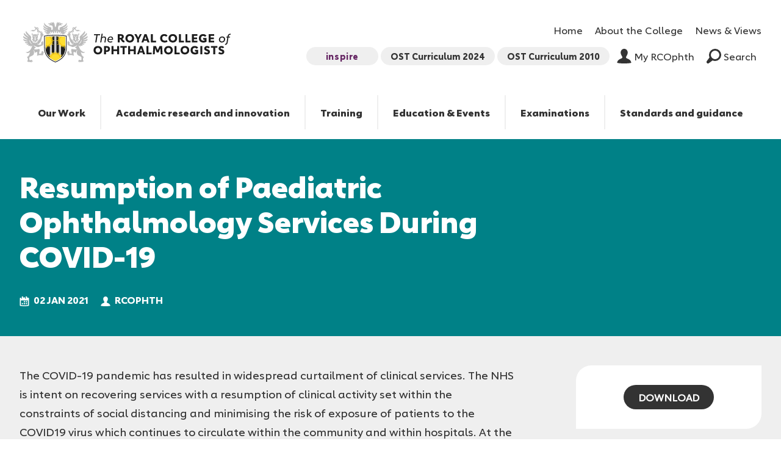

--- FILE ---
content_type: text/html; charset=UTF-8
request_url: https://www.rcophth.ac.uk/resources-listing/resumption-of-paediatric-ophthalmology-services-during-covid-19/
body_size: 14606
content:
<!doctype html>
<!--[if IE]> <html lang="en" class="no-js ie"> <![endif]-->
<!--[if !IE]><!--> <html lang="en" class="no-js"> <!--<![endif]-->
                        
    
    
    
                
    <head>
        <!-- Google Tag Manager -->
        <script>(function(w,d,s,l,i){w[l]=w[l]||[];w[l].push({'gtm.start':
                    new Date().getTime(),event:'gtm.js'});var f=d.getElementsByTagName(s)[0],
                j=d.createElement(s),dl=l!='dataLayer'?'&l='+l:'';j.async=true;j.src=
                'https://www.googletagmanager.com/gtm.js?id='+i+dl;f.parentNode.insertBefore(j,f);
            })(window,document,'script','dataLayer','GTM-T6Z8DQ3');</script>
        <!-- End Google Tag Manager -->
        <meta charset="utf-8">
        <meta http-equiv="x-ua-compatible" content="ie=edge">
        <meta name="viewport" content="width=device-width, initial-scale=1, shrink-to-fit=no">
        <meta name="HandheldFriendly" content="True">

        
        <title>Resumption of Paediatric Ophthalmology Services During COVID-19 | The Royal College of Ophthalmologists</title>
        <meta name="url" content="https://www.rcophth.ac.uk/resources-listing/resumption-of-paediatric-ophthalmology-services-during-covid-19/">

                <meta name="apple-mobile-web-app-capable" content="yes">
        <meta name="apple-mobile-web-app-status-bar-style" content="black-translucent">
        <meta name="apple-mobile-web-app-title" content="Resumption of Paediatric Ophthalmology Services During COVID-19 | The Royal College of Ophthalmologists">
        <link rel="apple-touch-icon" sizes="180x180" href="https://www.rcophth.ac.uk/wp-content/themes/rco/assets/images/apple-touch-icon.png">

                <meta name="mobile-web-app-capable" content="yes">
        <meta name="theme-color" content="#459EA7">
        <link rel="manifest" href="https://www.rcophth.ac.uk/wp-content/themes/rco/assets/images/manifest.json">

                <link rel="icon" type="image/png" href="https://www.rcophth.ac.uk/wp-content/themes/rco/assets/images/favicon-32x32.png" sizes="32x32">
        <link rel="icon" type="image/png" href="https://www.rcophth.ac.uk/wp-content/themes/rco/assets/images/favicon-16x16.png" sizes="16x16">
        <link rel="mask-icon" href="https://www.rcophth.ac.uk/wp-content/themes/rco/assets/images/safari-pinned-tab.svg" color="#459EA7">
        <link rel="shortcut icon" href="https://www.rcophth.ac.uk/wp-content/themes/rco/assets/images/favicon.ico">
        <meta name="msapplication-config" content="https://www.rcophth.ac.uk/wp-content/themes/rco/assets/images/browserconfig.xml">

                <script data-cfasync="false" type="text/javascript" src="https://cdn.seoplatform.io/injector.js?websiteId=25786"></script> 

        <meta name='robots' content='index, follow, max-image-preview:large, max-snippet:-1, max-video-preview:-1' />
	<style>img:is([sizes="auto" i], [sizes^="auto," i]) { contain-intrinsic-size: 3000px 1500px }</style>
	
	<!-- This site is optimized with the Yoast SEO plugin v26.8 - https://yoast.com/product/yoast-seo-wordpress/ -->
	<link rel="canonical" href="https://www.rcophth.ac.uk/resources-listing/resumption-of-paediatric-ophthalmology-services-during-covid-19/" />
	<meta property="og:locale" content="en_GB" />
	<meta property="og:type" content="article" />
	<meta property="og:title" content="Resumption of Paediatric Ophthalmology Services During COVID-19 - The Royal College of Ophthalmologists" />
	<meta property="og:description" content="The COVID-19 pandemic has resulted in widespread curtailment of clinical services. The NHS is intent on recovering services with a resumption of clinical activity set within the constraints of social distancing and minimising the risk of exposure of patients to the COVID19 virus which continues to circulate within the community and within hospitals. At the [&hellip;]" />
	<meta property="og:url" content="https://www.rcophth.ac.uk/resources-listing/resumption-of-paediatric-ophthalmology-services-during-covid-19/" />
	<meta property="og:site_name" content="The Royal College of Ophthalmologists" />
	<meta name="twitter:card" content="summary_large_image" />
	<meta name="twitter:label1" content="Est. reading time" />
	<meta name="twitter:data1" content="1 minute" />
	<script type="application/ld+json" class="yoast-schema-graph">{"@context":"https://schema.org","@graph":[{"@type":"WebPage","@id":"https://www.rcophth.ac.uk/resources-listing/resumption-of-paediatric-ophthalmology-services-during-covid-19/","url":"https://www.rcophth.ac.uk/resources-listing/resumption-of-paediatric-ophthalmology-services-during-covid-19/","name":"Resumption of Paediatric Ophthalmology Services During COVID-19 - The Royal College of Ophthalmologists","isPartOf":{"@id":"https://www.rcophth.ac.uk/#website"},"datePublished":"2021-01-02T23:40:33+00:00","breadcrumb":{"@id":"https://www.rcophth.ac.uk/resources-listing/resumption-of-paediatric-ophthalmology-services-during-covid-19/#breadcrumb"},"inLanguage":"en-GB","potentialAction":[{"@type":"ReadAction","target":["https://www.rcophth.ac.uk/resources-listing/resumption-of-paediatric-ophthalmology-services-during-covid-19/"]}]},{"@type":"BreadcrumbList","@id":"https://www.rcophth.ac.uk/resources-listing/resumption-of-paediatric-ophthalmology-services-during-covid-19/#breadcrumb","itemListElement":[{"@type":"ListItem","position":1,"name":"Home","item":"https://www.rcophth.ac.uk/"},{"@type":"ListItem","position":2,"name":"Resumption of Paediatric Ophthalmology Services During COVID-19"}]},{"@type":"WebSite","@id":"https://www.rcophth.ac.uk/#website","url":"https://www.rcophth.ac.uk/","name":"The Royal College of Ophthalmologists","description":"","potentialAction":[{"@type":"SearchAction","target":{"@type":"EntryPoint","urlTemplate":"https://www.rcophth.ac.uk/?s={search_term_string}"},"query-input":{"@type":"PropertyValueSpecification","valueRequired":true,"valueName":"search_term_string"}}],"inLanguage":"en-GB"}]}</script>
	<!-- / Yoast SEO plugin. -->


<script type="text/javascript">
/* <![CDATA[ */
window._wpemojiSettings = {"baseUrl":"https:\/\/s.w.org\/images\/core\/emoji\/16.0.1\/72x72\/","ext":".png","svgUrl":"https:\/\/s.w.org\/images\/core\/emoji\/16.0.1\/svg\/","svgExt":".svg","source":{"concatemoji":"https:\/\/www.rcophth.ac.uk\/wp-includes\/js\/wp-emoji-release.min.js?ver=6.8.3"}};
/*! This file is auto-generated */
!function(s,n){var o,i,e;function c(e){try{var t={supportTests:e,timestamp:(new Date).valueOf()};sessionStorage.setItem(o,JSON.stringify(t))}catch(e){}}function p(e,t,n){e.clearRect(0,0,e.canvas.width,e.canvas.height),e.fillText(t,0,0);var t=new Uint32Array(e.getImageData(0,0,e.canvas.width,e.canvas.height).data),a=(e.clearRect(0,0,e.canvas.width,e.canvas.height),e.fillText(n,0,0),new Uint32Array(e.getImageData(0,0,e.canvas.width,e.canvas.height).data));return t.every(function(e,t){return e===a[t]})}function u(e,t){e.clearRect(0,0,e.canvas.width,e.canvas.height),e.fillText(t,0,0);for(var n=e.getImageData(16,16,1,1),a=0;a<n.data.length;a++)if(0!==n.data[a])return!1;return!0}function f(e,t,n,a){switch(t){case"flag":return n(e,"\ud83c\udff3\ufe0f\u200d\u26a7\ufe0f","\ud83c\udff3\ufe0f\u200b\u26a7\ufe0f")?!1:!n(e,"\ud83c\udde8\ud83c\uddf6","\ud83c\udde8\u200b\ud83c\uddf6")&&!n(e,"\ud83c\udff4\udb40\udc67\udb40\udc62\udb40\udc65\udb40\udc6e\udb40\udc67\udb40\udc7f","\ud83c\udff4\u200b\udb40\udc67\u200b\udb40\udc62\u200b\udb40\udc65\u200b\udb40\udc6e\u200b\udb40\udc67\u200b\udb40\udc7f");case"emoji":return!a(e,"\ud83e\udedf")}return!1}function g(e,t,n,a){var r="undefined"!=typeof WorkerGlobalScope&&self instanceof WorkerGlobalScope?new OffscreenCanvas(300,150):s.createElement("canvas"),o=r.getContext("2d",{willReadFrequently:!0}),i=(o.textBaseline="top",o.font="600 32px Arial",{});return e.forEach(function(e){i[e]=t(o,e,n,a)}),i}function t(e){var t=s.createElement("script");t.src=e,t.defer=!0,s.head.appendChild(t)}"undefined"!=typeof Promise&&(o="wpEmojiSettingsSupports",i=["flag","emoji"],n.supports={everything:!0,everythingExceptFlag:!0},e=new Promise(function(e){s.addEventListener("DOMContentLoaded",e,{once:!0})}),new Promise(function(t){var n=function(){try{var e=JSON.parse(sessionStorage.getItem(o));if("object"==typeof e&&"number"==typeof e.timestamp&&(new Date).valueOf()<e.timestamp+604800&&"object"==typeof e.supportTests)return e.supportTests}catch(e){}return null}();if(!n){if("undefined"!=typeof Worker&&"undefined"!=typeof OffscreenCanvas&&"undefined"!=typeof URL&&URL.createObjectURL&&"undefined"!=typeof Blob)try{var e="postMessage("+g.toString()+"("+[JSON.stringify(i),f.toString(),p.toString(),u.toString()].join(",")+"));",a=new Blob([e],{type:"text/javascript"}),r=new Worker(URL.createObjectURL(a),{name:"wpTestEmojiSupports"});return void(r.onmessage=function(e){c(n=e.data),r.terminate(),t(n)})}catch(e){}c(n=g(i,f,p,u))}t(n)}).then(function(e){for(var t in e)n.supports[t]=e[t],n.supports.everything=n.supports.everything&&n.supports[t],"flag"!==t&&(n.supports.everythingExceptFlag=n.supports.everythingExceptFlag&&n.supports[t]);n.supports.everythingExceptFlag=n.supports.everythingExceptFlag&&!n.supports.flag,n.DOMReady=!1,n.readyCallback=function(){n.DOMReady=!0}}).then(function(){return e}).then(function(){var e;n.supports.everything||(n.readyCallback(),(e=n.source||{}).concatemoji?t(e.concatemoji):e.wpemoji&&e.twemoji&&(t(e.twemoji),t(e.wpemoji)))}))}((window,document),window._wpemojiSettings);
/* ]]> */
</script>
<style id='wp-emoji-styles-inline-css' type='text/css'>

	img.wp-smiley, img.emoji {
		display: inline !important;
		border: none !important;
		box-shadow: none !important;
		height: 1em !important;
		width: 1em !important;
		margin: 0 0.07em !important;
		vertical-align: -0.1em !important;
		background: none !important;
		padding: 0 !important;
	}
</style>
<link rel='stylesheet' id='wp-block-library-css' href='https://www.rcophth.ac.uk/wp-includes/css/dist/block-library/style.min.css?ver=6.8.3' type='text/css' media='all' />
<style id='classic-theme-styles-inline-css' type='text/css'>
/*! This file is auto-generated */
.wp-block-button__link{color:#fff;background-color:#32373c;border-radius:9999px;box-shadow:none;text-decoration:none;padding:calc(.667em + 2px) calc(1.333em + 2px);font-size:1.125em}.wp-block-file__button{background:#32373c;color:#fff;text-decoration:none}
</style>
<style id='global-styles-inline-css' type='text/css'>
:root{--wp--preset--aspect-ratio--square: 1;--wp--preset--aspect-ratio--4-3: 4/3;--wp--preset--aspect-ratio--3-4: 3/4;--wp--preset--aspect-ratio--3-2: 3/2;--wp--preset--aspect-ratio--2-3: 2/3;--wp--preset--aspect-ratio--16-9: 16/9;--wp--preset--aspect-ratio--9-16: 9/16;--wp--preset--color--black: #000000;--wp--preset--color--cyan-bluish-gray: #abb8c3;--wp--preset--color--white: #ffffff;--wp--preset--color--pale-pink: #f78da7;--wp--preset--color--vivid-red: #cf2e2e;--wp--preset--color--luminous-vivid-orange: #ff6900;--wp--preset--color--luminous-vivid-amber: #fcb900;--wp--preset--color--light-green-cyan: #7bdcb5;--wp--preset--color--vivid-green-cyan: #00d084;--wp--preset--color--pale-cyan-blue: #8ed1fc;--wp--preset--color--vivid-cyan-blue: #0693e3;--wp--preset--color--vivid-purple: #9b51e0;--wp--preset--gradient--vivid-cyan-blue-to-vivid-purple: linear-gradient(135deg,rgba(6,147,227,1) 0%,rgb(155,81,224) 100%);--wp--preset--gradient--light-green-cyan-to-vivid-green-cyan: linear-gradient(135deg,rgb(122,220,180) 0%,rgb(0,208,130) 100%);--wp--preset--gradient--luminous-vivid-amber-to-luminous-vivid-orange: linear-gradient(135deg,rgba(252,185,0,1) 0%,rgba(255,105,0,1) 100%);--wp--preset--gradient--luminous-vivid-orange-to-vivid-red: linear-gradient(135deg,rgba(255,105,0,1) 0%,rgb(207,46,46) 100%);--wp--preset--gradient--very-light-gray-to-cyan-bluish-gray: linear-gradient(135deg,rgb(238,238,238) 0%,rgb(169,184,195) 100%);--wp--preset--gradient--cool-to-warm-spectrum: linear-gradient(135deg,rgb(74,234,220) 0%,rgb(151,120,209) 20%,rgb(207,42,186) 40%,rgb(238,44,130) 60%,rgb(251,105,98) 80%,rgb(254,248,76) 100%);--wp--preset--gradient--blush-light-purple: linear-gradient(135deg,rgb(255,206,236) 0%,rgb(152,150,240) 100%);--wp--preset--gradient--blush-bordeaux: linear-gradient(135deg,rgb(254,205,165) 0%,rgb(254,45,45) 50%,rgb(107,0,62) 100%);--wp--preset--gradient--luminous-dusk: linear-gradient(135deg,rgb(255,203,112) 0%,rgb(199,81,192) 50%,rgb(65,88,208) 100%);--wp--preset--gradient--pale-ocean: linear-gradient(135deg,rgb(255,245,203) 0%,rgb(182,227,212) 50%,rgb(51,167,181) 100%);--wp--preset--gradient--electric-grass: linear-gradient(135deg,rgb(202,248,128) 0%,rgb(113,206,126) 100%);--wp--preset--gradient--midnight: linear-gradient(135deg,rgb(2,3,129) 0%,rgb(40,116,252) 100%);--wp--preset--font-size--small: 13px;--wp--preset--font-size--medium: 20px;--wp--preset--font-size--large: 36px;--wp--preset--font-size--x-large: 42px;--wp--preset--spacing--20: 0.44rem;--wp--preset--spacing--30: 0.67rem;--wp--preset--spacing--40: 1rem;--wp--preset--spacing--50: 1.5rem;--wp--preset--spacing--60: 2.25rem;--wp--preset--spacing--70: 3.38rem;--wp--preset--spacing--80: 5.06rem;--wp--preset--shadow--natural: 6px 6px 9px rgba(0, 0, 0, 0.2);--wp--preset--shadow--deep: 12px 12px 50px rgba(0, 0, 0, 0.4);--wp--preset--shadow--sharp: 6px 6px 0px rgba(0, 0, 0, 0.2);--wp--preset--shadow--outlined: 6px 6px 0px -3px rgba(255, 255, 255, 1), 6px 6px rgba(0, 0, 0, 1);--wp--preset--shadow--crisp: 6px 6px 0px rgba(0, 0, 0, 1);}:where(.is-layout-flex){gap: 0.5em;}:where(.is-layout-grid){gap: 0.5em;}body .is-layout-flex{display: flex;}.is-layout-flex{flex-wrap: wrap;align-items: center;}.is-layout-flex > :is(*, div){margin: 0;}body .is-layout-grid{display: grid;}.is-layout-grid > :is(*, div){margin: 0;}:where(.wp-block-columns.is-layout-flex){gap: 2em;}:where(.wp-block-columns.is-layout-grid){gap: 2em;}:where(.wp-block-post-template.is-layout-flex){gap: 1.25em;}:where(.wp-block-post-template.is-layout-grid){gap: 1.25em;}.has-black-color{color: var(--wp--preset--color--black) !important;}.has-cyan-bluish-gray-color{color: var(--wp--preset--color--cyan-bluish-gray) !important;}.has-white-color{color: var(--wp--preset--color--white) !important;}.has-pale-pink-color{color: var(--wp--preset--color--pale-pink) !important;}.has-vivid-red-color{color: var(--wp--preset--color--vivid-red) !important;}.has-luminous-vivid-orange-color{color: var(--wp--preset--color--luminous-vivid-orange) !important;}.has-luminous-vivid-amber-color{color: var(--wp--preset--color--luminous-vivid-amber) !important;}.has-light-green-cyan-color{color: var(--wp--preset--color--light-green-cyan) !important;}.has-vivid-green-cyan-color{color: var(--wp--preset--color--vivid-green-cyan) !important;}.has-pale-cyan-blue-color{color: var(--wp--preset--color--pale-cyan-blue) !important;}.has-vivid-cyan-blue-color{color: var(--wp--preset--color--vivid-cyan-blue) !important;}.has-vivid-purple-color{color: var(--wp--preset--color--vivid-purple) !important;}.has-black-background-color{background-color: var(--wp--preset--color--black) !important;}.has-cyan-bluish-gray-background-color{background-color: var(--wp--preset--color--cyan-bluish-gray) !important;}.has-white-background-color{background-color: var(--wp--preset--color--white) !important;}.has-pale-pink-background-color{background-color: var(--wp--preset--color--pale-pink) !important;}.has-vivid-red-background-color{background-color: var(--wp--preset--color--vivid-red) !important;}.has-luminous-vivid-orange-background-color{background-color: var(--wp--preset--color--luminous-vivid-orange) !important;}.has-luminous-vivid-amber-background-color{background-color: var(--wp--preset--color--luminous-vivid-amber) !important;}.has-light-green-cyan-background-color{background-color: var(--wp--preset--color--light-green-cyan) !important;}.has-vivid-green-cyan-background-color{background-color: var(--wp--preset--color--vivid-green-cyan) !important;}.has-pale-cyan-blue-background-color{background-color: var(--wp--preset--color--pale-cyan-blue) !important;}.has-vivid-cyan-blue-background-color{background-color: var(--wp--preset--color--vivid-cyan-blue) !important;}.has-vivid-purple-background-color{background-color: var(--wp--preset--color--vivid-purple) !important;}.has-black-border-color{border-color: var(--wp--preset--color--black) !important;}.has-cyan-bluish-gray-border-color{border-color: var(--wp--preset--color--cyan-bluish-gray) !important;}.has-white-border-color{border-color: var(--wp--preset--color--white) !important;}.has-pale-pink-border-color{border-color: var(--wp--preset--color--pale-pink) !important;}.has-vivid-red-border-color{border-color: var(--wp--preset--color--vivid-red) !important;}.has-luminous-vivid-orange-border-color{border-color: var(--wp--preset--color--luminous-vivid-orange) !important;}.has-luminous-vivid-amber-border-color{border-color: var(--wp--preset--color--luminous-vivid-amber) !important;}.has-light-green-cyan-border-color{border-color: var(--wp--preset--color--light-green-cyan) !important;}.has-vivid-green-cyan-border-color{border-color: var(--wp--preset--color--vivid-green-cyan) !important;}.has-pale-cyan-blue-border-color{border-color: var(--wp--preset--color--pale-cyan-blue) !important;}.has-vivid-cyan-blue-border-color{border-color: var(--wp--preset--color--vivid-cyan-blue) !important;}.has-vivid-purple-border-color{border-color: var(--wp--preset--color--vivid-purple) !important;}.has-vivid-cyan-blue-to-vivid-purple-gradient-background{background: var(--wp--preset--gradient--vivid-cyan-blue-to-vivid-purple) !important;}.has-light-green-cyan-to-vivid-green-cyan-gradient-background{background: var(--wp--preset--gradient--light-green-cyan-to-vivid-green-cyan) !important;}.has-luminous-vivid-amber-to-luminous-vivid-orange-gradient-background{background: var(--wp--preset--gradient--luminous-vivid-amber-to-luminous-vivid-orange) !important;}.has-luminous-vivid-orange-to-vivid-red-gradient-background{background: var(--wp--preset--gradient--luminous-vivid-orange-to-vivid-red) !important;}.has-very-light-gray-to-cyan-bluish-gray-gradient-background{background: var(--wp--preset--gradient--very-light-gray-to-cyan-bluish-gray) !important;}.has-cool-to-warm-spectrum-gradient-background{background: var(--wp--preset--gradient--cool-to-warm-spectrum) !important;}.has-blush-light-purple-gradient-background{background: var(--wp--preset--gradient--blush-light-purple) !important;}.has-blush-bordeaux-gradient-background{background: var(--wp--preset--gradient--blush-bordeaux) !important;}.has-luminous-dusk-gradient-background{background: var(--wp--preset--gradient--luminous-dusk) !important;}.has-pale-ocean-gradient-background{background: var(--wp--preset--gradient--pale-ocean) !important;}.has-electric-grass-gradient-background{background: var(--wp--preset--gradient--electric-grass) !important;}.has-midnight-gradient-background{background: var(--wp--preset--gradient--midnight) !important;}.has-small-font-size{font-size: var(--wp--preset--font-size--small) !important;}.has-medium-font-size{font-size: var(--wp--preset--font-size--medium) !important;}.has-large-font-size{font-size: var(--wp--preset--font-size--large) !important;}.has-x-large-font-size{font-size: var(--wp--preset--font-size--x-large) !important;}
:where(.wp-block-post-template.is-layout-flex){gap: 1.25em;}:where(.wp-block-post-template.is-layout-grid){gap: 1.25em;}
:where(.wp-block-columns.is-layout-flex){gap: 2em;}:where(.wp-block-columns.is-layout-grid){gap: 2em;}
:root :where(.wp-block-pullquote){font-size: 1.5em;line-height: 1.6;}
</style>
<link rel='stylesheet' id='page-list-style-css' href='https://www.rcophth.ac.uk/wp-content/plugins/page-list/css/page-list.css?ver=5.9' type='text/css' media='all' />
<link rel='stylesheet' id='rco_theme-css' href='https://www.rcophth.ac.uk/wp-content/themes/rco/assets/css/style.css?ver=1.0' type='text/css' media='screen' />
<link rel='stylesheet' id='rco_theme_base-css' href='https://www.rcophth.ac.uk/wp-content/themes/rco/style.css?ver=1.0' type='text/css' media='screen' />
<link rel='stylesheet' id='rco_theme_print-css' href='https://www.rcophth.ac.uk/wp-content/themes/rco/assets/css/print.css?ver=1.0' type='text/css' media='print' />
<script type="text/javascript" src="https://ajax.googleapis.com/ajax/libs/jquery/3.3.1/jquery.min.js?ver=3.1.1" id="jquery-js"></script>
<link rel="EditURI" type="application/rsd+xml" title="RSD" href="https://www.rcophth.ac.uk/xmlrpc.php?rsd" />
<link rel='shortlink' href='https://www.rcophth.ac.uk/?p=5358' />
<link rel="alternate" title="oEmbed (JSON)" type="application/json+oembed" href="https://www.rcophth.ac.uk/wp-json/oembed/1.0/embed?url=https%3A%2F%2Fwww.rcophth.ac.uk%2Fresources-listing%2Fresumption-of-paediatric-ophthalmology-services-during-covid-19%2F" />
<link rel="alternate" title="oEmbed (XML)" type="text/xml+oembed" href="https://www.rcophth.ac.uk/wp-json/oembed/1.0/embed?url=https%3A%2F%2Fwww.rcophth.ac.uk%2Fresources-listing%2Fresumption-of-paediatric-ophthalmology-services-during-covid-19%2F&#038;format=xml" />
		<style>
			/* If there is a fixed header */
			.header {
				position: relative;
				top: auto;
			}
			.main {
				padding: 0;
			}

			/* Alert banner styling */
			.alert-banner {
				display: none;
				background-color: #003F72;
				color: #FFFFFF;
				left: 0;
				margin-top: 0;
				padding: 2rem 1rem 0.8rem;
				position: relative;
				text-align: center;
				top: 0;
				width: 100%;
			}
			.alert-banner * {
				margin-top: 0;
			}
			.alert-banner.lightblue {
				background-color: #84A2BD;
			}
			.alert-banner.red {
				background-color: #DC0A2C;
			}
			.alert-banner.gray {
				background-color: #D0D2CF;
				color: #000000;
			}

			.alert-banner h3 {
				font-size: 1.2em;
				padding-bottom: 0.5rem;
			}
			.alert-banner p {
				margin: 0 auto;
				padding: 0;
				width: 90%;
			}
			.alert-banner p a {
				font-weight: bold;
				text-decoration: underline;
			}
			.close-icon {
				border: solid 2px #FFFFFF;
				color: #FFF;
				border-radius: 100%;
				display: block;
				font-family: sans-serif;
				font-weight: normal;
				font-size: 17px;
				height: 30px;
				margin: 1rem auto;
				text-align: center;
				width: 30px;
				line-height: 28px;
			}

			@media screen and (min-width: 960px) {
				.alert-banner {
					padding: 0.8rem 1rem;
				}
				.alert-banner p {
					padding: 0 2.5rem;
					width: 70%;
				}
				.close-icon {
					margin: 0;
					position: absolute;
					right: 2rem;
					top: 50%;
					transform: translate(0, -50%);
				}
			}
		</style>
		
    </head>

    <body class="single-resources">

        <!-- Google Tag Manager (noscript) -->
        <noscript><iframe src="https://www.googletagmanager.com/ns.html?id=GTM-T6Z8DQ3"
                          height="0" width="0" style="display:none;visibility:hidden"></iframe></noscript>
        <!-- End Google Tag Manager (noscript) -->

        
        <header class="header clearfix">
    <div class="container">
    <div class="header-wrapper">
        <a href="/" id="logo" class="header-logo">
        <img srcset="https://www.rcophth.ac.uk/wp-content/themes/rco/assets/images/logo.svg" alt="Resumption of Paediatric Ophthalmology Services During COVID-19 | The Royal College of Ophthalmologists" class="header-logo-image" />

        <span class="visually-hidden">Resumption of Paediatric Ophthalmology Services During COVID-19 | The Royal College of Ophthalmologists</span>
        </a>

        <div class="header-links clearfix">
                        <ul>
                                    <li class="subnav-item nav-item secondary ">
                        <a href="https://www.rcophth.ac.uk/" class="subnav-item-link nav-item-link">Home</a>
                    </li>
                                    <li class="subnav-item nav-item secondary ">
                        <a href="https://www.rcophth.ac.uk/about-the-college/" class="subnav-item-link nav-item-link">About the College</a>
                    </li>
                                    <li class="subnav-item nav-item secondary ">
                        <a href="https://www.rcophth.ac.uk/news-views/" class="subnav-item-link nav-item-link">News &#038; Views</a>
                    </li>
                            </ul>
            <ul>
                <li class="nav-item">
                    <div class="header-links-buttons">
                        <li class="nav-item">
                            <a href="https://rcophth.net/INSPIRE" class="nav-item-link nav-button" target="_blank">inspire</a>
                        </li>

                        <li class="nav-item">
                            <a href="https://curriculum2024.rcophth.ac.uk/" class="nav-item-link nav-button" target="_blank">OST Curriculum 2024</a>
                        </li>

                        <li class="nav-item">
                            <a href="https://curriculum.rcophth.ac.uk/curriculum/ost/" class="nav-item-link nav-button"  target="_blank" >OST Curriculum 2010</a>
                        </li>
    
                                                    <li class="nav-item">
                                <label class="nav-item-link login">
                                    <svg aria-hidden="true" class="icon"><use xlink:href="https://www.rcophth.ac.uk/wp-content/themes/rco/assets/svg/icons.svg#user"/>My RCOphth</svg>
                                    <a href="https://ihub.rcophth.ac.uk" target="_blank">My RCOphth</a>
                                </label>
                            </li>
                                                        <li class="nav-item">
                                <a href="https://www.rcophth.ac.uk/search" class="nav-item-link search-open">
                                    <svg aria-hidden="true" class="icon"><use xlink:href="https://www.rcophth.ac.uk/wp-content/themes/rco/assets/svg/icons.svg#search"/>Search</svg>
                                    Search
                                </a>
                            </li>
                                            </div>
                </li>
            </ul>
        </div>
    </div>

        <nav class="header-nav">
                <ul class="header-nav-list clearfix">

                            <li class="nav-item"  tabindex="0" >
                        <a href="https://www.rcophth.ac.uk/our-work/" class="nav-item-link">Our Work</a>

                                            <ul class="dropdown">
                                                    <li class="dropdown-item">
                                <a href="https://www.rcophth.ac.uk/our-work/the-strategy/" class="nav-item-link">Our Strategy</a>
                            </li>
                                                    <li class="dropdown-item">
                                <a href="https://www.rcophth.ac.uk/our-work/join-rcophth/" class="nav-item-link">College membership</a>
                            </li>
                                                    <li class="dropdown-item">
                                <a href="https://www.rcophth.ac.uk/our-work/get-involved/" class="nav-item-link">Get involved</a>
                            </li>
                                                    <li class="dropdown-item">
                                <a href="https://www.rcophth.ac.uk/our-work/national-ophthalmology-database-audit/" class="nav-item-link">National Ophthalmology Database Audit</a>
                            </li>
                                                    <li class="dropdown-item">
                                <a href="https://www.rcophth.ac.uk/our-work/our-policy-priorities/" class="nav-item-link">Our policy priorities</a>
                            </li>
                                                    <li class="dropdown-item">
                                <a href="https://www.rcophth.ac.uk/our-work/ophthalmology-careers/" class="nav-item-link">Discover ophthalmology careers</a>
                            </li>
                                                    <li class="dropdown-item">
                                <a href="https://www.rcophth.ac.uk/our-work/sustainability/" class="nav-item-link">Sustainability</a>
                            </li>
                                                    <li class="dropdown-item">
                                <a href="https://www.rcophth.ac.uk/our-work/our-international-work/" class="nav-item-link">Our international work</a>
                            </li>
                                                    <li class="dropdown-item">
                                <a href="https://www.rcophth.ac.uk/our-work/resources-for-sas-doctors/" class="nav-item-link">SAS doctors</a>
                            </li>
                                                </ul>
                                    </li>
                            <li class="nav-item"  tabindex="0" >
                        <a href="https://www.rcophth.ac.uk/academic-and-research/" class="nav-item-link">Academic research and innovation</a>

                                            <ul class="dropdown">
                                                    <li class="dropdown-item">
                                <a href="https://www.rcophth.ac.uk/academic-and-research/research/" class="nav-item-link">Research</a>
                            </li>
                                                    <li class="dropdown-item">
                                <a href="https://www.rcophth.ac.uk/academic-and-research/eye-journal/" class="nav-item-link">Eye Journal</a>
                            </li>
                                                    <li class="dropdown-item">
                                <a href="https://www.rcophth.ac.uk/academic-and-research/the-british-ophthalmological-surveillance-unit/" class="nav-item-link">The British Ophthalmological Surveillance Unit</a>
                            </li>
                                                </ul>
                                    </li>
                            <li class="nav-item"  tabindex="0" >
                        <a href="https://www.rcophth.ac.uk/training/" class="nav-item-link">Training</a>

                                            <ul class="dropdown">
                                                    <li class="dropdown-item">
                                <a href="https://www.rcophth.ac.uk/training/ophthalmic-specialist-training/" class="nav-item-link">Ophthalmic Specialist Training</a>
                            </li>
                                                    <li class="dropdown-item">
                                <a href="https://www.rcophth.ac.uk/training/ophthalmic-local-training/" class="nav-item-link">Ophthalmic Local Training</a>
                            </li>
                                                    <li class="dropdown-item">
                                <a href="https://www.rcophth.ac.uk/training/ophthalmic-practioner-training/" class="nav-item-link">Ophthalmic Practitioner Training</a>
                            </li>
                                                    <li class="dropdown-item">
                                <a href="https://www.rcophth.ac.uk/training/simulation/" class="nav-item-link">Simulation</a>
                            </li>
                                                    <li class="dropdown-item">
                                <a href="https://www.rcophth.ac.uk/training/physician-associates-pilot/" class="nav-item-link">Physician associates pilot</a>
                            </li>
                                                    <li class="dropdown-item">
                                <a href="https://www.rcophth.ac.uk/training/refraction/" class="nav-item-link">Refraction</a>
                            </li>
                                                </ul>
                                    </li>
                            <li class="nav-item"  tabindex="0" >
                        <a href="https://www.rcophth.ac.uk/events-courses/" class="nav-item-link">Education &#038; Events</a>

                                            <ul class="dropdown">
                                                    <li class="dropdown-item">
                                <a href="https://www.rcophth.ac.uk/events-courses/all-events-courses/" class="nav-item-link">All events and courses</a>
                            </li>
                                                    <li class="dropdown-item">
                                <a href="https://www.rcophth.ac.uk/events-courses/course-accreditation/" class="nav-item-link">Course accreditation</a>
                            </li>
                                                    <li class="dropdown-item">
                                <a href="https://www.rcophth.ac.uk/events-courses/annual-congress/" class="nav-item-link">Annual Congress</a>
                            </li>
                                                    <li class="dropdown-item">
                                <a href="https://www.rcophth.ac.uk/events-courses/education-programme/" class="nav-item-link">Education Programme</a>
                            </li>
                                                    <li class="dropdown-item">
                                <a href="https://www.rcophth.ac.uk/events-courses/scholarships-awards-prizes/" class="nav-item-link">Scholarships, awards and prizes</a>
                            </li>
                                                </ul>
                                    </li>
                            <li class="nav-item"  tabindex="0" >
                        <a href="https://www.rcophth.ac.uk/examinations/" class="nav-item-link">Examinations</a>

                                            <ul class="dropdown">
                                                    <li class="dropdown-item">
                                <a href="https://www.rcophth.ac.uk/examinations/examinations-calendar/" class="nav-item-link">Examinations calendar</a>
                            </li>
                                                    <li class="dropdown-item">
                                <a href="https://www.rcophth.ac.uk/examinations/book-an-exam/" class="nav-item-link">Book an exam</a>
                            </li>
                                                    <li class="dropdown-item">
                                <a href="https://www.rcophth.ac.uk/examinations/exam-fees-2/" class="nav-item-link">Exam Fees</a>
                            </li>
                                                    <li class="dropdown-item">
                                <a href="https://www.rcophth.ac.uk/examinations/rcophth-exams/" class="nav-item-link">RCOphth exams</a>
                            </li>
                                                    <li class="dropdown-item">
                                <a href="https://www.rcophth.ac.uk/examinations/become-an-examiner/" class="nav-item-link">Become an examiner</a>
                            </li>
                                                    <li class="dropdown-item">
                                <a href="https://www.rcophth.ac.uk/examinations/policies-procedures/" class="nav-item-link">Examinations Policies &#038; Procedures</a>
                            </li>
                                                    <li class="dropdown-item">
                                <a href="https://www.rcophth.ac.uk/examinations/duke-elder-undergraduate-prize-examination/" class="nav-item-link">Duke Elder Undergraduate Prize Examination</a>
                            </li>
                                                </ul>
                                    </li>
                            <li class="nav-item"  tabindex="0" >
                        <a href="https://www.rcophth.ac.uk/standards-and-guidance/" class="nav-item-link">Standards and guidance</a>

                                            <ul class="dropdown">
                                                    <li class="dropdown-item">
                                <a href="https://www.rcophth.ac.uk/standards-and-guidance/all-standards-and-guidance/" class="nav-item-link">All Standards &#038; Guidance</a>
                            </li>
                                                    <li class="dropdown-item">
                                <a href="https://www.rcophth.ac.uk/standards-and-guidance/audit-and-data/" class="nav-item-link">Audit and data</a>
                            </li>
                                                    <li class="dropdown-item">
                                <a href="https://www.rcophth.ac.uk/standards-and-guidance/quality-safety/" class="nav-item-link">Quality &#038; Safety</a>
                            </li>
                                                    <li class="dropdown-item">
                                <a href="https://www.rcophth.ac.uk/standards-and-guidance/focus-articles/" class="nav-item-link">Focus articles</a>
                            </li>
                                                    <li class="dropdown-item">
                                <a href="https://www.rcophth.ac.uk/standards-and-guidance/covid-19-resources/" class="nav-item-link">COVID-19 Resources</a>
                            </li>
                                                </ul>
                                    </li>
                    </ul>
    </nav>

                        <label for="rnav-open" id="rnav-button" class="menu-button">Menu <svg aria-hidden="true" class="icon"><use xlink:href="https://www.rcophth.ac.uk/wp-content/themes/rco/assets/svg/icons.svg#menu"/></svg></label>
    </div>

            <form method="get" class="header-search" action="/">
            <input name="s" type="text" id="header-search" autocomplete="on" placeholder="Search for something..." class="header-search-input">

            <input id="header-search-submit" type="submit" value="Submit search" class="visually-hidden">
        </form>
    </header>

<label for="rnav-open" id="rnav-label" class="visually-hidden">Responsive nav</label>
<input type="checkbox" id="rnav-open" class="visually-hidden">

<nav class="rnav clearfix">
		<form method="get" class="search" action="/">
		<label for="rnav-search" class="form-label visually-hidden">Search for something</label>
		<input type="text" id="rnav-search" placeholder="Search for something" autocomplete="on" class="search-input" name="s">

		<label for="rnav-search-submit" class="search-button">
			<span class="visually-hidden">Submit search query</span>
			<svg aria-hidden="true" class="icon"><use xlink:href="https://www.rcophth.ac.uk/wp-content/themes/rco/assets/svg/icons.svg#search"/>Search</svg>
		</label>

		<input id="rnav-search-submit" type="submit" value="Submit search query" class="search-submit icon-label">
	</form>
	
	<ul class="rnav-list">

					<li
					class="rnav-item with-dropdown">
									<a href="https://www.rcophth.ac.uk/our-work/" class="rnav-item-link">Our Work</a>
				
									<input type="checkbox" id="dropdown-1" class="visually-hidden rnav-checkbox">
					<label for="dropdown-1" class="rnav-arrow">
						<svg aria-hidden="true" class="icon">
							<use xlink:href="https://www.rcophth.ac.uk/wp-content/themes/rco/assets/svg/icons.svg#arrow-down" />Expand dropdown</svg>
					</label>

					<ul class="rnav-dropdown">
													<li class="rnav-item">
								<a href="https://www.rcophth.ac.uk/our-work/the-strategy/" class="rnav-item-link">Our Strategy</a>

																	<input type="checkbox" id="dropdown-0-1"
										   class="visually-hidden rnav-checkbox">
									<label for="dropdown-0-1" class="rnav-arrow">
										<svg aria-hidden="true" class="icon">
											<use xlink:href="https://www.rcophth.ac.uk/wp-content/themes/rco/assets/svg/icons.svg#arrow-down" />Expand dropdown</svg>
									</label>

									<ul class="rnav-dropdown">
																					<li class="rnav-item">
												<a href="https://www.rcophth.ac.uk/our-work/the-strategy/annual-reports/" class="rnav-item-link">Annual Reports</a>
											</li>
																			</ul>
															</li>
													<li class="rnav-item">
								<a href="https://www.rcophth.ac.uk/our-work/join-rcophth/" class="rnav-item-link">College membership</a>

																	<input type="checkbox" id="dropdown-0-2"
										   class="visually-hidden rnav-checkbox">
									<label for="dropdown-0-2" class="rnav-arrow">
										<svg aria-hidden="true" class="icon">
											<use xlink:href="https://www.rcophth.ac.uk/wp-content/themes/rco/assets/svg/icons.svg#arrow-down" />Expand dropdown</svg>
									</label>

									<ul class="rnav-dropdown">
																					<li class="rnav-item">
												<a href="https://www.rcophth.ac.uk/our-work/join-rcophth/college-fellow-the-value-of-your-membership/" class="rnav-item-link">College Fellow &#8211; the value of your membership</a>
											</li>
																					<li class="rnav-item">
												<a href="https://www.rcophth.ac.uk/our-work/join-rcophth/college-member-mrcophth-the-value-of-your-membership/" class="rnav-item-link">College Member (MRCOphth) &#8211; the value of your membership</a>
											</li>
																					<li class="rnav-item">
												<a href="https://www.rcophth.ac.uk/our-work/join-rcophth/trainee-member-the-value-of-your-membership/" class="rnav-item-link">Trainee member &#8211; the value of your membership</a>
											</li>
																					<li class="rnav-item">
												<a href="https://www.rcophth.ac.uk/our-work/join-rcophth/affiliate-member-the-value-of-your-membership/" class="rnav-item-link">Affiliate Member &#8211; the value of your membership</a>
											</li>
																					<li class="rnav-item">
												<a href="https://www.rcophth.ac.uk/our-work/join-rcophth/associate-member-the-value-of-your-membership/" class="rnav-item-link">Associate member &#8211; the value of your membership</a>
											</li>
																					<li class="rnav-item">
												<a href="https://www.rcophth.ac.uk/our-work/join-rcophth/subscription-fees/" class="rnav-item-link">Subscription fees</a>
											</li>
																			</ul>
															</li>
													<li class="rnav-item">
								<a href="https://www.rcophth.ac.uk/our-work/get-involved/" class="rnav-item-link">Get involved</a>

																	<input type="checkbox" id="dropdown-0-3"
										   class="visually-hidden rnav-checkbox">
									<label for="dropdown-0-3" class="rnav-arrow">
										<svg aria-hidden="true" class="icon">
											<use xlink:href="https://www.rcophth.ac.uk/wp-content/themes/rco/assets/svg/icons.svg#arrow-down" />Expand dropdown</svg>
									</label>

									<ul class="rnav-dropdown">
																					<li class="rnav-item">
												<a href="https://www.rcophth.ac.uk/our-work/get-involved/support-our-work/" class="rnav-item-link">Support Our Work</a>
											</li>
																					<li class="rnav-item">
												<a href="https://www.rcophth.ac.uk/our-work/get-involved/lead-our-work/" class="rnav-item-link">Lead our work</a>
											</li>
																					<li class="rnav-item">
												<a href="https://www.rcophth.ac.uk/our-work/get-involved/eye-to-eye-podcast/" class="rnav-item-link">Eye to Eye Podcast</a>
											</li>
																			</ul>
															</li>
													<li class="rnav-item">
								<a href="https://www.rcophth.ac.uk/our-work/national-ophthalmology-database-audit/" class="rnav-item-link">National Ophthalmology Database Audit</a>

															</li>
													<li class="rnav-item">
								<a href="https://www.rcophth.ac.uk/our-work/our-policy-priorities/" class="rnav-item-link">Our policy priorities</a>

																	<input type="checkbox" id="dropdown-0-5"
										   class="visually-hidden rnav-checkbox">
									<label for="dropdown-0-5" class="rnav-arrow">
										<svg aria-hidden="true" class="icon">
											<use xlink:href="https://www.rcophth.ac.uk/wp-content/themes/rco/assets/svg/icons.svg#arrow-down" />Expand dropdown</svg>
									</label>

									<ul class="rnav-dropdown">
																					<li class="rnav-item">
												<a href="https://www.rcophth.ac.uk/our-work/our-policy-priorities/case-studies/" class="rnav-item-link">Case studies</a>
											</li>
																					<li class="rnav-item">
												<a href="https://www.rcophth.ac.uk/our-work/our-policy-priorities/research-reports/" class="rnav-item-link">Research reports</a>
											</li>
																					<li class="rnav-item">
												<a href="https://www.rcophth.ac.uk/our-work/our-policy-priorities/position-statements/" class="rnav-item-link">Position statements</a>
											</li>
																					<li class="rnav-item">
												<a href="https://www.rcophth.ac.uk/our-work/our-policy-priorities/consultations/" class="rnav-item-link">Consultations</a>
											</li>
																			</ul>
															</li>
													<li class="rnav-item">
								<a href="https://www.rcophth.ac.uk/our-work/ophthalmology-careers/" class="rnav-item-link">Discover ophthalmology careers</a>

																	<input type="checkbox" id="dropdown-0-6"
										   class="visually-hidden rnav-checkbox">
									<label for="dropdown-0-6" class="rnav-arrow">
										<svg aria-hidden="true" class="icon">
											<use xlink:href="https://www.rcophth.ac.uk/wp-content/themes/rco/assets/svg/icons.svg#arrow-down" />Expand dropdown</svg>
									</label>

									<ul class="rnav-dropdown">
																					<li class="rnav-item">
												<a href="https://www.rcophth.ac.uk/our-work/ophthalmology-careers/become-an-ophthalmologist/" class="rnav-item-link">Become an Ophthalmologist</a>
											</li>
																					<li class="rnav-item">
												<a href="https://www.rcophth.ac.uk/our-work/ophthalmology-careers/academic-ophthalmology/" class="rnav-item-link">Academic ophthalmology</a>
											</li>
																					<li class="rnav-item">
												<a href="https://www.rcophth.ac.uk/our-work/ophthalmology-careers/eye-care-professionals/" class="rnav-item-link">Eye Care Professionals in ophthalmic practice</a>
											</li>
																					<li class="rnav-item">
												<a href="https://www.rcophth.ac.uk/our-work/ophthalmology-careers/medical-students-and-foundation-doctors/" class="rnav-item-link">Medical Students &#038; Foundation Doctors</a>
											</li>
																					<li class="rnav-item">
												<a href="https://www.rcophth.ac.uk/our-work/ophthalmology-careers/working-in-the-uk/" class="rnav-item-link">Working in the UK for non-UK doctors</a>
											</li>
																					<li class="rnav-item">
												<a href="https://www.rcophth.ac.uk/our-work/ophthalmology-careers/working-and-volunteering-overseas/" class="rnav-item-link">Your Guide to Working and Volunteering Overseas</a>
											</li>
																			</ul>
															</li>
													<li class="rnav-item">
								<a href="https://www.rcophth.ac.uk/our-work/sustainability/" class="rnav-item-link">Sustainability</a>

																	<input type="checkbox" id="dropdown-0-7"
										   class="visually-hidden rnav-checkbox">
									<label for="dropdown-0-7" class="rnav-arrow">
										<svg aria-hidden="true" class="icon">
											<use xlink:href="https://www.rcophth.ac.uk/wp-content/themes/rco/assets/svg/icons.svg#arrow-down" />Expand dropdown</svg>
									</label>

									<ul class="rnav-dropdown">
																					<li class="rnav-item">
												<a href="https://www.rcophth.ac.uk/our-work/sustainability/climate-change-and-eye-health/" class="rnav-item-link">Climate change and eye health</a>
											</li>
																					<li class="rnav-item">
												<a href="https://www.rcophth.ac.uk/our-work/sustainability/sustainability-at-the-college/" class="rnav-item-link">Sustainability at the College</a>
											</li>
																					<li class="rnav-item">
												<a href="https://www.rcophth.ac.uk/our-work/sustainability/useful-resources/" class="rnav-item-link">Useful resources</a>
											</li>
																			</ul>
															</li>
													<li class="rnav-item">
								<a href="https://www.rcophth.ac.uk/our-work/our-international-work/" class="rnav-item-link">Our international work</a>

															</li>
													<li class="rnav-item">
								<a href="https://www.rcophth.ac.uk/our-work/resources-for-sas-doctors/" class="rnav-item-link">SAS doctors</a>

															</li>
											</ul>
							</li>
					<li
					class="rnav-item with-dropdown">
									<a href="https://www.rcophth.ac.uk/academic-and-research/" class="rnav-item-link">Academic research and innovation</a>
				
									<input type="checkbox" id="dropdown-2" class="visually-hidden rnav-checkbox">
					<label for="dropdown-2" class="rnav-arrow">
						<svg aria-hidden="true" class="icon">
							<use xlink:href="https://www.rcophth.ac.uk/wp-content/themes/rco/assets/svg/icons.svg#arrow-down" />Expand dropdown</svg>
					</label>

					<ul class="rnav-dropdown">
													<li class="rnav-item">
								<a href="https://www.rcophth.ac.uk/academic-and-research/research/" class="rnav-item-link">Research</a>

																	<input type="checkbox" id="dropdown-1-1"
										   class="visually-hidden rnav-checkbox">
									<label for="dropdown-1-1" class="rnav-arrow">
										<svg aria-hidden="true" class="icon">
											<use xlink:href="https://www.rcophth.ac.uk/wp-content/themes/rco/assets/svg/icons.svg#arrow-down" />Expand dropdown</svg>
									</label>

									<ul class="rnav-dropdown">
																					<li class="rnav-item">
												<a href="https://www.rcophth.ac.uk/academic-and-research/research/getting-started-in-research/" class="rnav-item-link">Getting Started In Research</a>
											</li>
																			</ul>
															</li>
													<li class="rnav-item">
								<a href="https://www.rcophth.ac.uk/academic-and-research/eye-journal/" class="rnav-item-link">Eye Journal</a>

															</li>
													<li class="rnav-item">
								<a href="https://www.rcophth.ac.uk/academic-and-research/the-british-ophthalmological-surveillance-unit/" class="rnav-item-link">The British Ophthalmological Surveillance Unit</a>

																	<input type="checkbox" id="dropdown-1-3"
										   class="visually-hidden rnav-checkbox">
									<label for="dropdown-1-3" class="rnav-arrow">
										<svg aria-hidden="true" class="icon">
											<use xlink:href="https://www.rcophth.ac.uk/wp-content/themes/rco/assets/svg/icons.svg#arrow-down" />Expand dropdown</svg>
									</label>

									<ul class="rnav-dropdown">
																					<li class="rnav-item">
												<a href="https://www.rcophth.ac.uk/academic-and-research/the-british-ophthalmological-surveillance-unit/how-information-from-health-records-is-used-in-research/" class="rnav-item-link">How information from health records is used in research</a>
											</li>
																					<li class="rnav-item">
												<a href="https://www.rcophth.ac.uk/academic-and-research/the-british-ophthalmological-surveillance-unit/current-bosu-studies/" class="rnav-item-link">Current BOSU studies</a>
											</li>
																					<li class="rnav-item">
												<a href="https://www.rcophth.ac.uk/academic-and-research/the-british-ophthalmological-surveillance-unit/setting-up-a-surveillance-project/" class="rnav-item-link">Setting up a surveillance project</a>
											</li>
																			</ul>
															</li>
											</ul>
							</li>
					<li
					class="rnav-item with-dropdown">
									<a href="https://www.rcophth.ac.uk/training/" class="rnav-item-link">Training</a>
				
									<input type="checkbox" id="dropdown-3" class="visually-hidden rnav-checkbox">
					<label for="dropdown-3" class="rnav-arrow">
						<svg aria-hidden="true" class="icon">
							<use xlink:href="https://www.rcophth.ac.uk/wp-content/themes/rco/assets/svg/icons.svg#arrow-down" />Expand dropdown</svg>
					</label>

					<ul class="rnav-dropdown">
													<li class="rnav-item">
								<a href="https://www.rcophth.ac.uk/training/ophthalmic-specialist-training/" class="rnav-item-link">Ophthalmic Specialist Training</a>

																	<input type="checkbox" id="dropdown-2-1"
										   class="visually-hidden rnav-checkbox">
									<label for="dropdown-2-1" class="rnav-arrow">
										<svg aria-hidden="true" class="icon">
											<use xlink:href="https://www.rcophth.ac.uk/wp-content/themes/rco/assets/svg/icons.svg#arrow-down" />Expand dropdown</svg>
									</label>

									<ul class="rnav-dropdown">
																					<li class="rnav-item">
												<a href="https://www.rcophth.ac.uk/training/ophthalmic-specialist-training/curriculum-documents/" class="rnav-item-link">Curriculum documents</a>
											</li>
																					<li class="rnav-item">
												<a href="https://www.rcophth.ac.uk/training/ophthalmic-specialist-training/syllabi/" class="rnav-item-link">Syllabi</a>
											</li>
																					<li class="rnav-item">
												<a href="https://www.rcophth.ac.uk/training/ophthalmic-specialist-training/navigate-curriculum-2024-and-the-eportfolio/" class="rnav-item-link">Navigate Curriculum 2024 and the ePortfolio</a>
											</li>
																					<li class="rnav-item">
												<a href="https://www.rcophth.ac.uk/training/ophthalmic-specialist-training/practical-information/" class="rnav-item-link">Practical information about the training programme</a>
											</li>
																					<li class="rnav-item">
												<a href="https://www.rcophth.ac.uk/training/ophthalmic-specialist-training/resources/" class="rnav-item-link">Resources</a>
											</li>
																					<li class="rnav-item">
												<a href="https://www.rcophth.ac.uk/training/ophthalmic-specialist-training/cct/" class="rnav-item-link">Certificate of Completion of Training</a>
											</li>
																			</ul>
															</li>
													<li class="rnav-item">
								<a href="https://www.rcophth.ac.uk/training/ophthalmic-local-training/" class="rnav-item-link">Ophthalmic Local Training</a>

																	<input type="checkbox" id="dropdown-2-2"
										   class="visually-hidden rnav-checkbox">
									<label for="dropdown-2-2" class="rnav-arrow">
										<svg aria-hidden="true" class="icon">
											<use xlink:href="https://www.rcophth.ac.uk/wp-content/themes/rco/assets/svg/icons.svg#arrow-down" />Expand dropdown</svg>
									</label>

									<ul class="rnav-dropdown">
																					<li class="rnav-item">
												<a href="https://www.rcophth.ac.uk/training/ophthalmic-local-training/support-for-ophthalmic-local-training/" class="rnav-item-link">Support for Ophthalmic Local Training</a>
											</li>
																					<li class="rnav-item">
												<a href="https://www.rcophth.ac.uk/training/ophthalmic-local-training/e-portfolio-for-ophthalmic-local-training/" class="rnav-item-link">ePortfolio for Ophthalmic Local Training</a>
											</li>
																					<li class="rnav-item">
												<a href="https://www.rcophth.ac.uk/training/ophthalmic-local-training/cesr/" class="rnav-item-link">Specialist registration via the Portfolio Pathway route</a>
											</li>
																			</ul>
															</li>
													<li class="rnav-item">
								<a href="https://www.rcophth.ac.uk/training/ophthalmic-practioner-training/" class="rnav-item-link">Ophthalmic Practitioner Training</a>

																	<input type="checkbox" id="dropdown-2-3"
										   class="visually-hidden rnav-checkbox">
									<label for="dropdown-2-3" class="rnav-arrow">
										<svg aria-hidden="true" class="icon">
											<use xlink:href="https://www.rcophth.ac.uk/wp-content/themes/rco/assets/svg/icons.svg#arrow-down" />Expand dropdown</svg>
									</label>

									<ul class="rnav-dropdown">
																					<li class="rnav-item">
												<a href="https://www.rcophth.ac.uk/training/ophthalmic-practioner-training/opt-curriculum/" class="rnav-item-link">The Ophthalmic Practitioner Training Curriculum</a>
											</li>
																					<li class="rnav-item">
												<a href="https://www.rcophth.ac.uk/training/ophthalmic-practioner-training/ophthalmic-practitioner-training-portfolio/" class="rnav-item-link">The Ophthalmic Practitioner Training portfolio and assessments</a>
											</li>
																					<li class="rnav-item">
												<a href="https://www.rcophth.ac.uk/training/ophthalmic-practioner-training/support-for-ophthalmic-practitioner-training/" class="rnav-item-link">Support for Ophthalmic Practitioner Training</a>
											</li>
																			</ul>
															</li>
													<li class="rnav-item">
								<a href="https://www.rcophth.ac.uk/training/simulation/" class="rnav-item-link">Simulation</a>

																	<input type="checkbox" id="dropdown-2-4"
										   class="visually-hidden rnav-checkbox">
									<label for="dropdown-2-4" class="rnav-arrow">
										<svg aria-hidden="true" class="icon">
											<use xlink:href="https://www.rcophth.ac.uk/wp-content/themes/rco/assets/svg/icons.svg#arrow-down" />Expand dropdown</svg>
									</label>

									<ul class="rnav-dropdown">
																					<li class="rnav-item">
												<a href="https://www.rcophth.ac.uk/training/simulation/eyesi-ophthalmic-surgical-simulators/" class="rnav-item-link">EYESi Ophthalmic Surgical Simulators</a>
											</li>
																					<li class="rnav-item">
												<a href="https://www.rcophth.ac.uk/training/simulation/skills-courses/" class="rnav-item-link">Skills Courses</a>
											</li>
																			</ul>
															</li>
													<li class="rnav-item">
								<a href="https://www.rcophth.ac.uk/training/physician-associates-pilot/" class="rnav-item-link">Physician associates pilot</a>

																	<input type="checkbox" id="dropdown-2-5"
										   class="visually-hidden rnav-checkbox">
									<label for="dropdown-2-5" class="rnav-arrow">
										<svg aria-hidden="true" class="icon">
											<use xlink:href="https://www.rcophth.ac.uk/wp-content/themes/rco/assets/svg/icons.svg#arrow-down" />Expand dropdown</svg>
									</label>

									<ul class="rnav-dropdown">
																					<li class="rnav-item">
												<a href="https://www.rcophth.ac.uk/training/physician-associates-pilot/pa-pilot-useful-resources/" class="rnav-item-link">PA pilot resources</a>
											</li>
																			</ul>
															</li>
													<li class="rnav-item">
								<a href="https://www.rcophth.ac.uk/training/refraction/" class="rnav-item-link">Refraction</a>

															</li>
											</ul>
							</li>
					<li
					class="rnav-item with-dropdown">
									<a href="https://www.rcophth.ac.uk/events-courses/" class="rnav-item-link">Education &#038; Events</a>
				
									<input type="checkbox" id="dropdown-4" class="visually-hidden rnav-checkbox">
					<label for="dropdown-4" class="rnav-arrow">
						<svg aria-hidden="true" class="icon">
							<use xlink:href="https://www.rcophth.ac.uk/wp-content/themes/rco/assets/svg/icons.svg#arrow-down" />Expand dropdown</svg>
					</label>

					<ul class="rnav-dropdown">
													<li class="rnav-item">
								<a href="https://www.rcophth.ac.uk/events-courses/all-events-courses/" class="rnav-item-link">All events and courses</a>

															</li>
													<li class="rnav-item">
								<a href="https://www.rcophth.ac.uk/events-courses/course-accreditation/" class="rnav-item-link">Course accreditation</a>

																	<input type="checkbox" id="dropdown-3-2"
										   class="visually-hidden rnav-checkbox">
									<label for="dropdown-3-2" class="rnav-arrow">
										<svg aria-hidden="true" class="icon">
											<use xlink:href="https://www.rcophth.ac.uk/wp-content/themes/rco/assets/svg/icons.svg#arrow-down" />Expand dropdown</svg>
									</label>

									<ul class="rnav-dropdown">
																					<li class="rnav-item">
												<a href="https://www.rcophth.ac.uk/events-courses/course-accreditation/course-accreditation-fees/" class="rnav-item-link">Course accreditation fees</a>
											</li>
																					<li class="rnav-item">
												<a href="https://www.rcophth.ac.uk/events-courses/course-accreditation/course-accreditation-faqs/" class="rnav-item-link">Course accreditation FAQs</a>
											</li>
																			</ul>
															</li>
													<li class="rnav-item">
								<a href="https://www.rcophth.ac.uk/events-courses/annual-congress/" class="rnav-item-link">Annual Congress</a>

															</li>
													<li class="rnav-item">
								<a href="https://www.rcophth.ac.uk/events-courses/education-programme/" class="rnav-item-link">Education Programme</a>

																	<input type="checkbox" id="dropdown-3-4"
										   class="visually-hidden rnav-checkbox">
									<label for="dropdown-3-4" class="rnav-arrow">
										<svg aria-hidden="true" class="icon">
											<use xlink:href="https://www.rcophth.ac.uk/wp-content/themes/rco/assets/svg/icons.svg#arrow-down" />Expand dropdown</svg>
									</label>

									<ul class="rnav-dropdown">
																					<li class="rnav-item">
												<a href="https://www.rcophth.ac.uk/events-courses/education-programme/professional-development/" class="rnav-item-link">Professional Development</a>
											</li>
																					<li class="rnav-item">
												<a href="https://www.rcophth.ac.uk/events-courses/education-programme/inspire-the-rcophth-online-learning-platform/" class="rnav-item-link">INSPIRE – Your online learning platform</a>
											</li>
																					<li class="rnav-item">
												<a href="https://www.rcophth.ac.uk/events-courses/education-programme/regional-education-advisors/" class="rnav-item-link">Regional Education Advisors</a>
											</li>
																					<li class="rnav-item">
												<a href="https://www.rcophth.ac.uk/events-courses/education-programme/wellbeing/" class="rnav-item-link">Wellbeing</a>
											</li>
																			</ul>
															</li>
													<li class="rnav-item">
								<a href="https://www.rcophth.ac.uk/events-courses/scholarships-awards-prizes/" class="rnav-item-link">Scholarships, awards and prizes</a>

																	<input type="checkbox" id="dropdown-3-5"
										   class="visually-hidden rnav-checkbox">
									<label for="dropdown-3-5" class="rnav-arrow">
										<svg aria-hidden="true" class="icon">
											<use xlink:href="https://www.rcophth.ac.uk/wp-content/themes/rco/assets/svg/icons.svg#arrow-down" />Expand dropdown</svg>
									</label>

									<ul class="rnav-dropdown">
																					<li class="rnav-item">
												<a href="https://www.rcophth.ac.uk/events-courses/scholarships-awards-prizes/awards-prizes-reports/" class="rnav-item-link">Reports from winners of Awards and Prizes</a>
											</li>
																			</ul>
															</li>
											</ul>
							</li>
					<li
					class="rnav-item with-dropdown">
									<a href="https://www.rcophth.ac.uk/examinations/" class="rnav-item-link">Examinations</a>
				
									<input type="checkbox" id="dropdown-5" class="visually-hidden rnav-checkbox">
					<label for="dropdown-5" class="rnav-arrow">
						<svg aria-hidden="true" class="icon">
							<use xlink:href="https://www.rcophth.ac.uk/wp-content/themes/rco/assets/svg/icons.svg#arrow-down" />Expand dropdown</svg>
					</label>

					<ul class="rnav-dropdown">
													<li class="rnav-item">
								<a href="https://www.rcophth.ac.uk/examinations/examinations-calendar/" class="rnav-item-link">Examinations calendar</a>

															</li>
													<li class="rnav-item">
								<a href="https://www.rcophth.ac.uk/examinations/book-an-exam/" class="rnav-item-link">Book an exam</a>

																	<input type="checkbox" id="dropdown-4-2"
										   class="visually-hidden rnav-checkbox">
									<label for="dropdown-4-2" class="rnav-arrow">
										<svg aria-hidden="true" class="icon">
											<use xlink:href="https://www.rcophth.ac.uk/wp-content/themes/rco/assets/svg/icons.svg#arrow-down" />Expand dropdown</svg>
									</label>

									<ul class="rnav-dropdown">
																					<li class="rnav-item">
												<a href="https://www.rcophth.ac.uk/examinations/book-an-exam/examinations-terms-conditions/" class="rnav-item-link">Examinations Terms &#038; Conditions</a>
											</li>
																			</ul>
															</li>
													<li class="rnav-item">
								<a href="https://www.rcophth.ac.uk/examinations/exam-fees-2/" class="rnav-item-link">Exam Fees</a>

															</li>
													<li class="rnav-item">
								<a href="https://www.rcophth.ac.uk/examinations/rcophth-exams/" class="rnav-item-link">RCOphth exams</a>

																	<input type="checkbox" id="dropdown-4-4"
										   class="visually-hidden rnav-checkbox">
									<label for="dropdown-4-4" class="rnav-arrow">
										<svg aria-hidden="true" class="icon">
											<use xlink:href="https://www.rcophth.ac.uk/wp-content/themes/rco/assets/svg/icons.svg#arrow-down" />Expand dropdown</svg>
									</label>

									<ul class="rnav-dropdown">
																					<li class="rnav-item">
												<a href="https://www.rcophth.ac.uk/examinations/rcophth-exams/part-1-frcophth-exam/" class="rnav-item-link">Part 1 FRCOphth Exam</a>
											</li>
																					<li class="rnav-item">
												<a href="https://www.rcophth.ac.uk/examinations/rcophth-exams/refraction-certificate/" class="rnav-item-link">Refraction Certificate</a>
											</li>
																					<li class="rnav-item">
												<a href="https://www.rcophth.ac.uk/examinations/rcophth-exams/part-2-written-frcophth-exam/" class="rnav-item-link">Part 2 Written FRCOphth Exam</a>
											</li>
																					<li class="rnav-item">
												<a href="https://www.rcophth.ac.uk/examinations/rcophth-exams/part-2-oral-frcophth-exam/" class="rnav-item-link">Part 2 Oral FRCOphth Exam</a>
											</li>
																					<li class="rnav-item">
												<a href="https://www.rcophth.ac.uk/examinations/rcophth-exams/certrcophth/" class="rnav-item-link">CertRCOphth</a>
											</li>
																					<li class="rnav-item">
												<a href="https://www.rcophth.ac.uk/examinations/rcophth-exams/certlrs-exam/" class="rnav-item-link">CertLRS Exam</a>
											</li>
																			</ul>
															</li>
													<li class="rnav-item">
								<a href="https://www.rcophth.ac.uk/examinations/become-an-examiner/" class="rnav-item-link">Become an examiner</a>

																	<input type="checkbox" id="dropdown-4-5"
										   class="visually-hidden rnav-checkbox">
									<label for="dropdown-4-5" class="rnav-arrow">
										<svg aria-hidden="true" class="icon">
											<use xlink:href="https://www.rcophth.ac.uk/wp-content/themes/rco/assets/svg/icons.svg#arrow-down" />Expand dropdown</svg>
									</label>

									<ul class="rnav-dropdown">
																					<li class="rnav-item">
												<a href="https://www.rcophth.ac.uk/examinations/become-an-examiner/our-examiners/" class="rnav-item-link">Our examiners</a>
											</li>
																			</ul>
															</li>
													<li class="rnav-item">
								<a href="https://www.rcophth.ac.uk/examinations/policies-procedures/" class="rnav-item-link">Examinations Policies &#038; Procedures</a>

															</li>
													<li class="rnav-item">
								<a href="https://www.rcophth.ac.uk/examinations/duke-elder-undergraduate-prize-examination/" class="rnav-item-link">Duke Elder Undergraduate Prize Examination</a>

															</li>
											</ul>
							</li>
					<li
					class="rnav-item with-dropdown">
									<a href="https://www.rcophth.ac.uk/standards-and-guidance/" class="rnav-item-link">Standards and guidance</a>
				
									<input type="checkbox" id="dropdown-6" class="visually-hidden rnav-checkbox">
					<label for="dropdown-6" class="rnav-arrow">
						<svg aria-hidden="true" class="icon">
							<use xlink:href="https://www.rcophth.ac.uk/wp-content/themes/rco/assets/svg/icons.svg#arrow-down" />Expand dropdown</svg>
					</label>

					<ul class="rnav-dropdown">
													<li class="rnav-item">
								<a href="https://www.rcophth.ac.uk/standards-and-guidance/all-standards-and-guidance/" class="rnav-item-link">All Standards &#038; Guidance</a>

															</li>
													<li class="rnav-item">
								<a href="https://www.rcophth.ac.uk/standards-and-guidance/audit-and-data/" class="rnav-item-link">Audit and data</a>

																	<input type="checkbox" id="dropdown-5-2"
										   class="visually-hidden rnav-checkbox">
									<label for="dropdown-5-2" class="rnav-arrow">
										<svg aria-hidden="true" class="icon">
											<use xlink:href="https://www.rcophth.ac.uk/wp-content/themes/rco/assets/svg/icons.svg#arrow-down" />Expand dropdown</svg>
									</label>

									<ul class="rnav-dropdown">
																					<li class="rnav-item">
												<a href="https://www.rcophth.ac.uk/standards-and-guidance/audit-and-data/clinical-data-sets/" class="rnav-item-link">Clinical Data Sets</a>
											</li>
																			</ul>
															</li>
													<li class="rnav-item">
								<a href="https://www.rcophth.ac.uk/standards-and-guidance/quality-safety/" class="rnav-item-link">Quality &#038; Safety</a>

																	<input type="checkbox" id="dropdown-5-3"
										   class="visually-hidden rnav-checkbox">
									<label for="dropdown-5-3" class="rnav-arrow">
										<svg aria-hidden="true" class="icon">
											<use xlink:href="https://www.rcophth.ac.uk/wp-content/themes/rco/assets/svg/icons.svg#arrow-down" />Expand dropdown</svg>
									</label>

									<ul class="rnav-dropdown">
																					<li class="rnav-item">
												<a href="https://www.rcophth.ac.uk/standards-and-guidance/quality-safety/review-service/" class="rnav-item-link">Review Service</a>
											</li>
																					<li class="rnav-item">
												<a href="https://www.rcophth.ac.uk/standards-and-guidance/quality-safety/safety-alerts/" class="rnav-item-link">Safety Alerts</a>
											</li>
																			</ul>
															</li>
													<li class="rnav-item">
								<a href="https://www.rcophth.ac.uk/standards-and-guidance/focus-articles/" class="rnav-item-link">Focus articles</a>

															</li>
													<li class="rnav-item">
								<a href="https://www.rcophth.ac.uk/standards-and-guidance/covid-19-resources/" class="rnav-item-link">COVID-19 Resources</a>

																	<input type="checkbox" id="dropdown-5-5"
										   class="visually-hidden rnav-checkbox">
									<label for="dropdown-5-5" class="rnav-arrow">
										<svg aria-hidden="true" class="icon">
											<use xlink:href="https://www.rcophth.ac.uk/wp-content/themes/rco/assets/svg/icons.svg#arrow-down" />Expand dropdown</svg>
									</label>

									<ul class="rnav-dropdown">
																					<li class="rnav-item">
												<a href="https://www.rcophth.ac.uk/standards-and-guidance/covid-19-resources/covid-19-and-training/" class="rnav-item-link">COVID-19 and Trainee Progression</a>
											</li>
																					<li class="rnav-item">
												<a href="https://www.rcophth.ac.uk/standards-and-guidance/covid-19-resources/restoring-ophthalmology-services/" class="rnav-item-link">Restoring Ophthalmology Services</a>
											</li>
																					<li class="rnav-item">
												<a href="https://www.rcophth.ac.uk/standards-and-guidance/covid-19-resources/national-government-health-organisations-updates/" class="rnav-item-link">National Government &#038; Health Organisations Updates</a>
											</li>
																			</ul>
															</li>
											</ul>
							</li>
				
		<li class="rnav-item rnav-item-title secondary"><span class="rnav-item-link rnav-item-link-static"><strong>Other useful links</strong></span></li>



					<li
					class="rnav-item secondary">
									<a href="https://www.rcophth.ac.uk/" class="rnav-item-link">Home</a>
				
							</li>
					<li
					class="rnav-item secondary with-dropdown">
									<a href="https://www.rcophth.ac.uk/about-the-college/" class="rnav-item-link">About the College</a>
				
									<input type="checkbox" id="dropdown-220" class="visually-hidden rnav-checkbox">
					<label for="dropdown-220" class="rnav-arrow">
						<svg aria-hidden="true" class="icon">
							<use xlink:href="https://www.rcophth.ac.uk/wp-content/themes/rco/assets/svg/icons.svg#arrow-down" />Expand dropdown</svg>
					</label>

					<ul class="rnav-dropdown">
													<li class="rnav-item secondary">
								<a href="https://www.rcophth.ac.uk/about-the-college/life-at-rcophth/" class="rnav-item-link">Life at RCOphth</a>

																	<input type="checkbox" id="dropdown-1-220"
										   class="visually-hidden rnav-checkbox">
									<label for="dropdown-1-220" class="rnav-arrow">
										<svg aria-hidden="true" class="icon">
											<use xlink:href="https://www.rcophth.ac.uk/wp-content/themes/rco/assets/svg/icons.svg#arrow-down" />Expand dropdown</svg>
									</label>

									<ul class="rnav-dropdown">
																					<li class="rnav-item secondary">
												<a href="https://www.rcophth.ac.uk/about-the-college/life-at-rcophth/staff-vacancies/" class="rnav-item-link">Job vacancies</a>
											</li>
																					<li class="rnav-item secondary">
												<a href="https://www.rcophth.ac.uk/about-the-college/life-at-rcophth/staff-benefits/" class="rnav-item-link">Benefits of working for the RCOphth</a>
											</li>
																			</ul>
															</li>
													<li class="rnav-item secondary">
								<a href="https://www.rcophth.ac.uk/about-the-college/governance/" class="rnav-item-link">Governance</a>

																	<input type="checkbox" id="dropdown-2-220"
										   class="visually-hidden rnav-checkbox">
									<label for="dropdown-2-220" class="rnav-arrow">
										<svg aria-hidden="true" class="icon">
											<use xlink:href="https://www.rcophth.ac.uk/wp-content/themes/rco/assets/svg/icons.svg#arrow-down" />Expand dropdown</svg>
									</label>

									<ul class="rnav-dropdown">
																					<li class="rnav-item secondary">
												<a href="https://www.rcophth.ac.uk/about-the-college/governance/trustee-board/" class="rnav-item-link">Trustee Board</a>
											</li>
																					<li class="rnav-item secondary">
												<a href="https://www.rcophth.ac.uk/about-the-college/governance/our-policies/" class="rnav-item-link">Our policies</a>
											</li>
																					<li class="rnav-item secondary">
												<a href="https://www.rcophth.ac.uk/about-the-college/governance/senior-management/" class="rnav-item-link">Senior Management</a>
											</li>
																					<li class="rnav-item secondary">
												<a href="https://www.rcophth.ac.uk/about-the-college/governance/council-members/" class="rnav-item-link">Council Members</a>
											</li>
																					<li class="rnav-item secondary">
												<a href="https://www.rcophth.ac.uk/about-the-college/governance/committees-and-groups/" class="rnav-item-link">Committees and groups</a>
											</li>
																					<li class="rnav-item secondary">
												<a href="https://www.rcophth.ac.uk/about-the-college/governance/equity-diversity-and-inclusion/" class="rnav-item-link">Equity, diversity and inclusion</a>
											</li>
																			</ul>
															</li>
													<li class="rnav-item secondary">
								<a href="https://www.rcophth.ac.uk/about-the-college/the-venue/" class="rnav-item-link">The Venue</a>

																	<input type="checkbox" id="dropdown-3-220"
										   class="visually-hidden rnav-checkbox">
									<label for="dropdown-3-220" class="rnav-arrow">
										<svg aria-hidden="true" class="icon">
											<use xlink:href="https://www.rcophth.ac.uk/wp-content/themes/rco/assets/svg/icons.svg#arrow-down" />Expand dropdown</svg>
									</label>

									<ul class="rnav-dropdown">
																					<li class="rnav-item secondary">
												<a href="https://www.rcophth.ac.uk/about-the-college/the-venue/visiting-us-accessibility/" class="rnav-item-link">Visiting us and accessibility</a>
											</li>
																			</ul>
															</li>
													<li class="rnav-item secondary">
								<a href="https://www.rcophth.ac.uk/about-the-college/honorary-fellowships/" class="rnav-item-link">Honorary Fellowships</a>

															</li>
													<li class="rnav-item secondary">
								<a href="https://www.rcophth.ac.uk/about-the-college/the-venue-2/" class="rnav-item-link">The Venue</a>

															</li>
													<li class="rnav-item secondary">
								<a href="https://www.rcophth.ac.uk/about-the-college/museum/" class="rnav-item-link">Museum</a>

															</li>
											</ul>
							</li>
					<li
					class="rnav-item secondary">
									<a href="https://www.rcophth.ac.uk/news-views/" class="rnav-item-link">News &#038; Views</a>
				
							</li>
		

		<li class="rnav-item secondary">
			<a href="https://curriculum2024.rcophth.ac.uk/" class="rnav-item-link" target="_blank">OST Curriculum 2024</a>
		</li>

		<li class="rnav-item secondary">
			<a href="https://curriculum.rcophth.ac.uk/curriculum/ost/" class="rnav-item-link"  target="_blank" >OST Curriculum 2010</a>
		</li>

		<li class="rnav-item secondary">
			<a href="https://rcophth.net/INSPIRE" class="rnav-item-link" target="_blank">inspire</a>
		</li>

		<li class="rnav-item secondary">
			<label class="rnav-item-link login">
					<svg aria-hidden="true" class="icon"><use xlink:href="https://www.rcophth.ac.uk/wp-content/themes/rco/assets/svg/icons.svg#user"/>My RCOphth</svg>
					<a href="https://ihub.rcophth.ac.uk" target="_blank">My RCOphth</a>
			</label>
		</li>

			</ul>
</nav>

                <main id="main" class="main clearfix">

                        
            
            
            
                        
      <div class="section white heading">
        <div class="container">
          <header class="main-header container small">
              <h1 class="main-header-title">Resumption of Paediatric Ophthalmology Services During COVID-19</h1>

              <ul>
                <li>
                  <svg aria-hidden="true" class="icon"><use xlink:href="https://www.rcophth.ac.uk/wp-content/themes/rco/assets/svg/icons.svg#calendar"/>Date</svg>
                  02 Jan 2021
                </li>

                <li>
                  <svg aria-hidden="true" class="icon"><use xlink:href="https://www.rcophth.ac.uk/wp-content/themes/rco/assets/svg/icons.svg#user"/>Author</svg>
                  RCOphth
                </li>
              </ul>
          </header>
        </div>
      </div>

      <div class="main-section">

        <div class="container">

                                    <aside class="sidebar">
                <div class="sidebar-meta">
                  <a href="https://www.rcophth.ac.uk/wp-content/uploads/2021/01/Resumption-Of-Paediatric-Ophthalmology-Services-During-COVID-19.pdf" class="button">Download</a>
                </div>
              </aside>
                      
	            <article class="article one-col">
	                <div class="content clearfix">
                    <p>The COVID-19 pandemic has resulted in widespread curtailment of clinical services. The NHS is intent on recovering services with a resumption of clinical activity set within the constraints of social distancing and minimising the risk of exposure of patients to the COVID19 virus which continues to circulate within the community and within hospitals. At the time of writing, the national picture is of COVID-19 infections once again rising and the possibility of increased restrictions remains. There is a need to adapt services to meet the sometimesconflicting demands of keeping waiting lists and risk due to delays down whilst maintaining a safe environment. This document provides a guide to assist hospital departments to manage their paediatric ophthalmology service during the pandemic.</p>

                  </div>

                  <ul class="tags clearfix">
            <li class="metatag">
            <a href="/resources?resources_topic=paediatrics-and-strabismus" class="metatag-link">Paediatrics and Strabismus</a>
        </li>
            <li class="metatag">
            <a href="/resources?resources_type=covid-19" class="metatag-link">COVID-19</a>
        </li>
    </ul>
	            </article>
			    </div>
        </div>

            
                    </main>

        <footer class="section footer">
    <div class="container">
        <div class="footer-columns">
            <div class="footer-header">
            <a href="/" class="footer-logo">
                <picture>
                    <source type="image/svg+xml" srcset="https://www.rcophth.ac.uk/wp-content/themes/rco/assets/images/logo-white.svg" />
                    <img srcset="https://www.rcophth.ac.uk/wp-content/themes/rco/assets/images/logo-white.svg" alt="Resumption of Paediatric Ophthalmology Services During COVID-19 | The Royal College of Ophthalmologists" class="footer-logo-image" />
                </picture>
            </a>

            <address>
                The Royal College of Ophthalmologists <br />
18 Stephenson Way, London, NW1 2HD
            </address>

            <p>
                <small>
                Charity registered in England and Wales (299872) and in Scotland (SC045652)
                </small>
            </p>
            </div>

            <div class="footer-navigation">
            <a href="https://www.rcophth.ac.uk/contact-us/" class="button" >Get in touch</a>
            <ul class="footer-nav social clearfix">
                                                        <li class="footer-nav-item social">
                        <a onclick="ga('send', 'event', 'Social Media', 'share-twitter', 'Resumption of Paediatric Ophthalmology Services During COVID-19 - The Royal College of Ophthalmologists')" href="https://twitter.com/rcophth" class="nav-item-link twitter" target="_blank">
                            <svg aria-hidden="true" class="icon"><use xlink:href="https://www.rcophth.ac.uk/wp-content/themes/rco/assets/svg/icons.svg#twitter"/>Twitter</svg>
                            <span class="visually-hidden">Follow on twitter</span>
                        </a>
                    </li>
                                                                            <li class="footer-nav-item social">
                        <a onclick="ga('send', 'event', 'Social Media', 'share-facebook', 'Resumption of Paediatric Ophthalmology Services During COVID-19 - The Royal College of Ophthalmologists')" href="https://www.facebook.com/RCOphth/" class="nav-item-link facebook" target="_blank">
                            <svg aria-hidden="true" class="icon"><use xlink:href="https://www.rcophth.ac.uk/wp-content/themes/rco/assets/svg/icons.svg#facebook"/>Facebook</svg>
                            <span class="visually-hidden">Follow on facebook</span>
                        </a>
                    </li>
                                                                            <li class="footer-nav-item social">
                        <a onclick="ga('send', 'event', 'Social Media', 'share-linkedin', 'Resumption of Paediatric Ophthalmology Services During COVID-19 - The Royal College of Ophthalmologists')" href="https://www.linkedin.com/company/the-royal-college-of-ophthalmologists" class="nav-item-link linkedin" target="_blank">
                            <svg aria-hidden="true" class="icon"><use xlink:href="https://www.rcophth.ac.uk/wp-content/themes/rco/assets/svg/icons.svg#linkedin"/>Linkedin</svg>
                            <span class="visually-hidden">Follow on linkedin</span>
                        </a>
                    </li>
                                                </ul>
            <div class="footer-nav-outer">
                <ul class="footer-nav">
                                            <li class="menu-item menu-item-type-post_type menu-item-object-page footer-nav-item">
                            <a href="https://www.rcophth.ac.uk/events-courses/education-programme/inspire-the-rcophth-online-learning-platform/join-the-inspire-team/" class="nav-item-link" target="">Join RCOphth</a>
                        </li>
                                            <li class="menu-item menu-item-type-post_type menu-item-object-page footer-nav-item">
                            <a href="https://www.rcophth.ac.uk/events-courses/annual-congress/" class="nav-item-link" target="">Annual Congress</a>
                        </li>
                                            <li class="menu-item menu-item-type-post_type menu-item-object-page footer-nav-item">
                            <a href="https://www.rcophth.ac.uk/examinations/book-an-exam/" class="nav-item-link" target="">Book an Exam</a>
                        </li>
                                    </ul>

                <ul class="footer-nav">
                                            <li class="menu-item menu-item-type-post_type menu-item-object-page footer-nav-item">
                            <a href="https://www.rcophth.ac.uk/academic-and-research/eye-journal/" class="nav-item-link" target="">Eye Journal</a>
                        </li>
                                            <li class="menu-item menu-item-type-post_type menu-item-object-page footer-nav-item">
                            <a href="https://www.rcophth.ac.uk/academic-and-research/research/" class="nav-item-link" target="">Research</a>
                        </li>
                                            <li class="menu-item menu-item-type-post_type menu-item-object-page footer-nav-item">
                            <a href="https://www.rcophth.ac.uk/patients/" class="nav-item-link" target="">For Patients</a>
                        </li>
                                    </ul>

                <ul class="footer-nav">
                                            <li class="menu-item menu-item-type-post_type menu-item-object-page footer-nav-item">
                            <a href="https://www.rcophth.ac.uk/about-the-college/life-at-rcophth/staff-vacancies/" class="nav-item-link" target="">Staff Vacancies</a>
                        </li>
                                            <li class="menu-item menu-item-type-post_type menu-item-object-page footer-nav-item">
                            <a href="https://www.rcophth.ac.uk/about-the-college/governance/our-policies/" class="nav-item-link" target="">Our Policies</a>
                        </li>
                                            <li class="menu-item menu-item-type-post_type menu-item-object-page footer-nav-item">
                            <a href="https://www.rcophth.ac.uk/contact-us/" class="nav-item-link" target="">Contact Us</a>
                        </li>
                                    </ul>

                <ul class="footer-nav">
                                    </ul>
            </div>
        </div>

        <div class="footer-bottom">
            <ul class="footer-bottom-links">
                                    <li class="menu-item menu-item-type-post_type menu-item-object-page footer-nav-item">
                        <a href="https://www.rcophth.ac.uk/terms-of-use/" target="">Terms of Use</a>
                    </li>
                                    <li class="menu-item menu-item-type-post_type menu-item-object-page footer-nav-item">
                        <a href="https://www.rcophth.ac.uk/privacy-information-notice/" target="">Privacy Information Notice</a>
                    </li>
                                    <li class="menu-item menu-item-type-post_type menu-item-object-page footer-nav-item">
                        <a href="https://www.rcophth.ac.uk/accessibility-policy/" target="">Accessibility Policy</a>
                    </li>
                                    <li class="menu-item menu-item-type-post_type menu-item-object-page footer-nav-item">
                        <a href="https://www.rcophth.ac.uk/sitemap/" target="">Sitemap</a>
                    </li>
                
                <li>Charity website development by <a href="https://www.fatbeehive.com" target="_blank">Fat Beehive</a></li>
            </ul>
        </div>
    </div>
</footer>

        <script type="speculationrules">
{"prefetch":[{"source":"document","where":{"and":[{"href_matches":"\/*"},{"not":{"href_matches":["\/wp-*.php","\/wp-admin\/*","\/wp-content\/uploads\/*","\/wp-content\/*","\/wp-content\/plugins\/*","\/wp-content\/themes\/rco\/*","\/*\\?(.+)"]}},{"not":{"selector_matches":"a[rel~=\"nofollow\"]"}},{"not":{"selector_matches":".no-prefetch, .no-prefetch a"}}]},"eagerness":"conservative"}]}
</script>
		<script>
			(function() {
				if(!(document.cookie.match(/^(.*;)?\s*closefbalertbanner\s*=\s*[^;]+(.*)?$/))) {
					document.getElementById("fb-alert-banner").style.display = "block";
				}
			})();
		</script>
		<script type="text/javascript" id="rco_core-js-before">
/* <![CDATA[ */
var $ = jQuery.noConflict();
/* ]]> */
</script>
<script type="text/javascript" src="https://www.rcophth.ac.uk/wp-content/themes/rco/assets/js/min/core.min.js?ver=1.0" id="rco_core-js"></script>
<!--[if lt IE 9]>
<script type="text/javascript" src="https://www.rcophth.ac.uk/wp-content/themes/rco/assets/js/min/respond.min.js?ver=1.0" id="rco_respond-js"></script>
<![endif]-->
<!--[if lt IE 9]>
<script type="text/javascript" src="https://www.rcophth.ac.uk/wp-content/themes/rco/assets/js/min/selectivizr.min.js?ver=1.0" id="rco_selectivizr-js"></script>
<![endif]-->


                            <script type="text/javascript">
                svg4everybody(); // run it now or whenever you are ready

                AOS.init();

                if ( ! Modernizr.objectfit ) {
                  $('.card-image, .hero-image, .article-media, .main-img').each(function () {
                    var $container = $(this),
                        imgUrl = $container.find('img').prop('src');
                    if (imgUrl) {
                      $container
                        .css('backgroundImage', 'url(' + imgUrl + ')')
                        .addClass('object-fit');
                    }
                  });
                }

              $(document).ready(function() {
                $('.filter-field').selectWoo({
                    minimumResultsForSearch: 100,
                    width: '100%'
                });
              });
            </script>

            <script src="https://cc.cdn.civiccomputing.com/8/cookieControl-8.x.min.js"></script>
            <script>
                var config = {
                    apiKey: '9edc3105bd17c67632bffa55f8b3cffb73892eb3',
                    product: 'COMMUNITY',
                    closeStyle: 'button',
                    initialState: 'open',
                    text: {
                        title: 'This site uses cookies.',
                        intro: 'Cookies provide security, make our site easy to view by different kinds of devices and improve your experience. <br /> Please accept our standard settings so we can keep providing you with optimised experience of our site or edit your settings below. <br> You can adjust your settings at any time by returning to this screen. Just click the \'c\' icon in the bottom right corner of our website.',
                        necessaryTitle: 'Necessary Cookies',
                        necessaryDescription: 'Necessary cookies make our site work as it should e.g. enabling security and making it easy to use by different kinds of devices. <br> You can disable these by changing your browser settings but this is likely to affect how the website functions.',
                        acceptRecommended: 'Accept recommended settings',
                        closeLabel: 'Save your preferred settings',
                    },
                    /*
                    statement: {
                        description: 'See our cookies page for more information about the cookies we use.',
                        name: 'Privacy Policy',
                        url: 'https://www.rcophth.ac.uk/privacy-policy/',
                        updated: '02/05/2018'
                    },
                    */
                    optionalCookies: [
                        {
                            name: 'analytics',
                            label: 'Optional analytics cookies',
                            recommendedState: 'on',
                            description: 'Please allow us to use these optional Google Analytics cookies to help us to improve our website. They collect and report information on how you use the site but <strong>do not</strong> directly identify you. <br> We won\'t set these optional cookies unless you enable them. Using this tool will set a cookie to remember your preferences. <br /> See our cookies page for more information about the cookies we use. <a href="https://www.rcophth.ac.uk/privacy-policy/">Privacy Policy</a>.',
                            cookies: ['_ga', '_gid', '_gat*', '_ga*', '__utma', '__utmt', '__utmb', '__utmc', '__utmz',
                                '__utmv'
                            ],
                            onAccept: function () {
                                dataLayer.push({
                                    'civic_cookies_analytics': 'a001',
                                    'event': 'civicCookies_analyticsAccept'
                                })
                            },
                            onRevoke: function () {
                                dataLayer.push({
                                    'civic_cookies_analytics': 'a000',
                                    'event': 'civicCookies_analyticsDecline'
                                })
                                window.location.reload();
                            }
                        },
                        {
                            name: 'marketing',
                            label: 'Optional marketing cookies',
                            recommendedState: 'on',
                            description: 'We don\'t directly use marketing cookies on the website, but we use services like YouTube and social media share features that may use marketing cookies. <br /> If you don\'t wish to view videos or share out pages on social media, you can disable these cookies.',
                            onAccept: function () {
                                dataLayer.push({
                                    'civic_cookies_marketing': 'a001',
                                    'event': 'civicCookies_marketingAccept'
                                })
                            },
                            onRevoke: function () {
                                dataLayer.push({
                                    'civic_cookies_marketing': 'a000',
                                    'event': 'civicCookies_marketingDecline'
                                })
                                window.location.reload();
                            }
                        }
                    ],
                    closeButton: true,
                    position: 'RIGHT',
                    theme: 'LIGHT',
                    onLoad: function() {
                        $('#ccc-button-holder').append('<p id="ccc-intro" style="font-size: 14px;">Our standard settings include necessary cookies as well as analytics tracking</p>');
                        $('#cc-panel').prepend('<h2 id="ccc-title" class="ccc-title-new">How we use cookies to improve our site</h2> <hr>');

                        $('#ccc-dismiss-button').css({"display": "inline-block", "margin-right": "10px", "margin-bottom": "5px"})
                        $('<p>Accepting standard settings will turn Analytics cookies ON</p>').insertAfter('#ccc-dismiss-button').css({'margin-bottom': '32px'});
                    }
                };

                CookieControl.load(config);
            </script>
        
                    </body>
</html>


--- FILE ---
content_type: image/svg+xml
request_url: https://www.rcophth.ac.uk/wp-content/themes/rco/assets/images/tag.svg
body_size: 14
content:
<svg id="Layer_1" data-name="Layer 1" xmlns="http://www.w3.org/2000/svg" viewBox="0 0 14.02 14.02"><defs><style>.cls-1{fill:#666;}</style></defs><title>tag</title><path class="cls-1" d="M13.55,7.14C13,8.24,9.77,11.6,7.1,13.85a.82.82,0,0,1-.5.17,1.33,1.33,0,0,1-.74-.26A14.54,14.54,0,0,1,2.6,11.41a16.24,16.24,0,0,1-2.21-3C.15,8-.21,7.4.17,6.92,2.33,4.18,5.8,1,6.88.45A10.77,10.77,0,0,1,10.26,0c1.06,0,2.47.12,3.07.71C14.44,1.82,14,6.28,13.55,7.14ZM12.27,3.28A1.52,1.52,0,1,0,10.75,4.8h0A1.52,1.52,0,0,0,12.27,3.28Z" transform="translate(0 0)"/></svg>